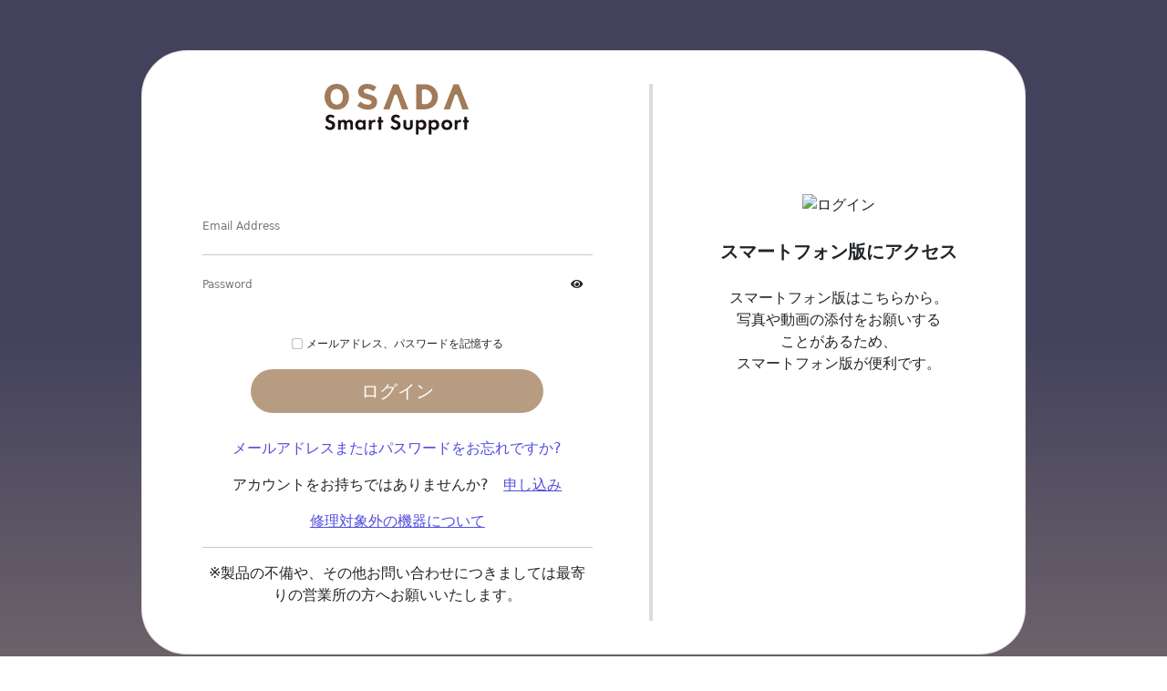

--- FILE ---
content_type: text/html; charset=UTF-8
request_url: http://smart-support.osada-app.com/
body_size: 8231
content:
<!doctype html>
<html lang="ja">
<head>
    <!-- Required meta tags -->
    <meta charset="utf-8">
    <meta name="viewport" content="width=device-width, initial-scale=1">
    <meta name="csrf-token" content="uunKXL1cwvMQfpbkjyiAPAP0c1yXCvc660zEeGNG">

    <title>OSADA Smart Support</title>

    <!-- Bootstrap CSS -->
    <link href="https://cdn.jsdelivr.net/npm/bootstrap@5.0.2/dist/css/bootstrap.min.css" rel="stylesheet" integrity="sha384-EVSTQN3/azprG1Anm3QDgpJLIm9Nao0Yz1ztcQTwFspd3yD65VohhpuuCOmLASjC" crossorigin="anonymous">
    <script src="https://cdn.jsdelivr.net/npm/bootstrap@5.0.2/dist/js/bootstrap.bundle.min.js" integrity="sha384-MrcW6ZMFYlzcLA8Nl+NtUVF0sA7MsXsP1UyJoMp4YLEuNSfAP+JcXn/tWtIaxVXM" crossorigin="anonymous"></script>

    <link href="/vendor/bootstrap/css/signin.css" rel="stylesheet">
            <link href="/vendor/bootstrap/css/signin_ltr.css" rel="stylesheet">
    
    <link rel="stylesheet" href="https://cdnjs.cloudflare.com/ajax/libs/font-awesome/5.15.3/css/all.min.css">

    <style>
        /* 青の色味設定 */
        a{
          color: #524DDE;
        }
    </style>
</head>
<body class="text-center">
    <main class="form-signin" style="max-width: 1000px;">
        <div class="card" style="border-radius: 50px;">
            <div class="card-body" style="margin: 20px 50px;">
                
                                    <div class="row">
                        <div class="col-md-7">
                            <div class="signin-input-margin">
                                <form method="POST" action="https://smart-support.osada-app.com/clinic/certificate" style="font-size: 12px;">
                                    <input type="hidden" name="_token" value="uunKXL1cwvMQfpbkjyiAPAP0c1yXCvc660zEeGNG" autocomplete="off">                                    <input type="hidden" name="login_type" value="clinic" />

                                    <img class="mb-4" src="/images/material/oasys_logo2.png">
                                    
                                    
                                    <div class="form-floating" style="margin-top: 60px;">
                                        <input type="email" name="email" class="form-control-plaintext" id="floatingInput" placeholder="Email Address">
                                        <hr>
                                                                            </div>
                                    <div class="form-floating">
                                        <input type="password" name="password" class="form-control-plaintext" id="password" placeholder="Password" required autocomplete="current-password">
                                        <i class="signup-toggle-password-icon fas fa-eye" onclick="togglePasswordVisibility()"></i>
                                                                            </div>

                                    <div class="checkbox mb-3" style="margin-top: 40px;">
                                        <input class="form-check-input" type="checkbox" name="remember" value="1" id="flexCheckChecked">
                                        <label class="form-check-label" for="flexCheckChecked">
                                            メールアドレス、パスワードを記憶する
                                        </label>
                                                                            </div>

                                    <button type="submit" class="w-75 btn btn-block button-go btn-lg rounded-pill">ログイン</button>
                                                                        <input type="hidden" id="language" name="language" value="ja">
                                </form>

                                <div class="flex items-center justify-end mt-4">
                                    <p>
                                        <a style="text-decoration:none;" href="https://smart-support.osada-app.com/clinic/forgot-password">
                                            メールアドレスまたはパスワードをお忘れですか?
                                        </a>
                                    </p>

                                    <p>アカウントをお持ちではありませんか?　<a href="https://smart-support.osada-app.com/clinic/terms">申し込み</a></p>
                                                                        <p class="mt-3"><a href="https://smart-support.osada-app.com/clinic/incompatible-equipment">修理対象外の機器について</a></p>
                                    <hr>

                                    <p>※製品の不備や、その他お問い合わせにつきましては最寄りの営業所の方へお願いいたします。</p>
                                </div>
                            </div>
                        </div>
                        <div class="col-md-5 border-line">
                            <div>
                                <img src="https://api.qrserver.com/v1/create-qr-code/?data=https://smart-support.osada-app.com/clinic/login&size=150x150" alt="ログイン" />
                                <br>
                                <br>
                                <b style="font-size: 20px;">スマートフォン版にアクセス</b>
                                <br>
                                <br>
                                スマートフォン版はこちらから。<br>
                                写真や動画の添付をお願いする<br>
                                ことがあるため、<br>
                                スマートフォン版が便利です。
                            </div>
                        </div>
                    </div>
                            </div>
        </div>
        <div style="margin-top: 30px;">
            <a style="text-decoration:none; color: #ffffff; " href="https://osada-group.jp/value/index.html" target="_blank">会社概要</a>
            &emsp;

            <a style="text-decoration:none; color: #ffffff; " href="https://osada-group.jp/privacy/index.html" target="_blank">プライパシーポリシー</a>
            &emsp;

            <a style="text-decoration:none; color: #ffffff; " href="https://osada-group.jp/contactform/index.html" target="_blank">お問い合わせ</a>
        </div>
    </main>
<script src="https://cdn.jsdelivr.net/npm/@popperjs/core@2.9.2/dist/umd/popper.min.js" integrity="sha384-IQsoLXl5PILFhosVNubq5LC7Qb9DXgDA9i+tQ8Zj3iwWAwPtgFTxbJ8NT4GN1R8p" crossorigin="anonymous"></script>
<script src="https://cdn.jsdelivr.net/npm/bootstrap@5.0.2/dist/js/bootstrap.min.js" integrity="sha384-cVKIPhGWiC2Al4u+LWgxfKTRIcfu0JTxR+EQDz/bgldoEyl4H0zUF0QKbrJ0EcQF" crossorigin="anonymous"></script>
<script src="https://code.jquery.com/jquery-3.6.0.min.js"></script>
<script>
    function togglePasswordVisibility() {
        const passwordInput = document.getElementById('password');
        const icon = document.querySelector('.signup-toggle-password-icon');

        if (passwordInput.type === 'password') {
            passwordInput.type = 'text';
            icon.classList.remove('fa-eye');
            icon.classList.add('fa-eye-slash');
        } else {
            passwordInput.type = 'password';
            icon.classList.remove('fa-eye-slash');
            icon.classList.add('fa-eye');
        }
    }

    $(function() {
        window.addEventListener("pageshow", function(event){
            var entries = performance.getEntriesByType("navigation");
            entries.forEach(function(entry) {
                if(entry.type == 'back_forward') {
                    location.reload();
                }
            });
            if (event.persisted) {
                location.reload();
            }
        });

        $('form').submit(function () {
            $('#language').val($('#language_select').val());
            return true;
        });
        $('#language_select').change(function () {
            location.href = '/clinic/language/' + $('#language_select').val();
        });
    });
</script>
</body>
</html>


--- FILE ---
content_type: text/css
request_url: http://smart-support.osada-app.com/vendor/bootstrap/css/signin.css
body_size: 471
content:
html,
body {
  height: 100%;
}

body {
  display: flex;
  align-items: center;
  padding-top: 40px;
  padding-bottom: 40px;
  background: linear-gradient(#43425d, #43425d, #6c626a);
  background-attachment: fixed;
}

.form-signin {
  width: 100%;
  max-width: 700px;
  padding: 15px;
  margin: auto;
}

.form-signin .checkbox {
  font-weight: 400;
}

.form-signin .form-floating:focus-within {
  z-index: 2;
}

.form-signin input[type="email"] {
  margin-bottom: -1px;
  border-bottom-right-radius: 0;
  border-bottom-left-radius: 0;
}

.form-signin input[type="password"] {
  margin-bottom: 10px;
  border-top-left-radius: 0;
  border-top-right-radius: 0;
}

/*ボタン*/
.btn {
  margin: 3px;
}

.button-go {
  background-color: #b89c81;
  color: #fff;

  transition: background-color 0.3s ease;
}

.button-go:hover {
  background-color: #997D51;
  color: #fff;
}

.button-back {
  background-color: #BCBCCB;
  color: #fff;

  transition: background-color 0.3s ease;
}

.button-back:hover {
  background-color: #A1A1B1;
  color: #fff;
}

--- FILE ---
content_type: text/css
request_url: http://smart-support.osada-app.com/vendor/bootstrap/css/signin_ltr.css
body_size: 477
content:
/* ログイン画面 入力フォームマージン調整 */
.signin-input-margin {
  margin-right: 50px;
}

/* ログイン画面 パスワードアイコン */
.signup-toggle-password-icon {
  position: absolute;
  top: 50%;
  right: 10px;
  transform: translateY(-50%);
  cursor: pointer;
}

/* パスワードアイコン */
.toggle-password-icon {
  position: absolute;
  right: 25px;
  transform: translateY(-240%);
  cursor: pointer;
}

/* パスワードアイコン */
.toggle-password-confirm-icon {
  position: absolute;
  top: 50%;
  right: 25px;
  transform: translateY(-90%);
  cursor: pointer;
  margin-bottom:0;
}

/* ログイン画面 ボーダーレイアウト調整 */
.border-line {
  border-left:4px solid #dcdcdc !important;
}

/* ログイン画面 QRコード側レイアウト調整 */
.border-line div {
  margin: 120px 0px 50px 55px;
}

/* 入力フォーム エラーメッセージ レイアウト調整 */
.error-message {
  text-align: left;
}

/* コンポーネント アラートメッセージ レイアウト調整 */
.alert-message {
  text-align: left;
}

/* メッセージ レイアウト調整 */
.text-side {
  text-align: left;
}